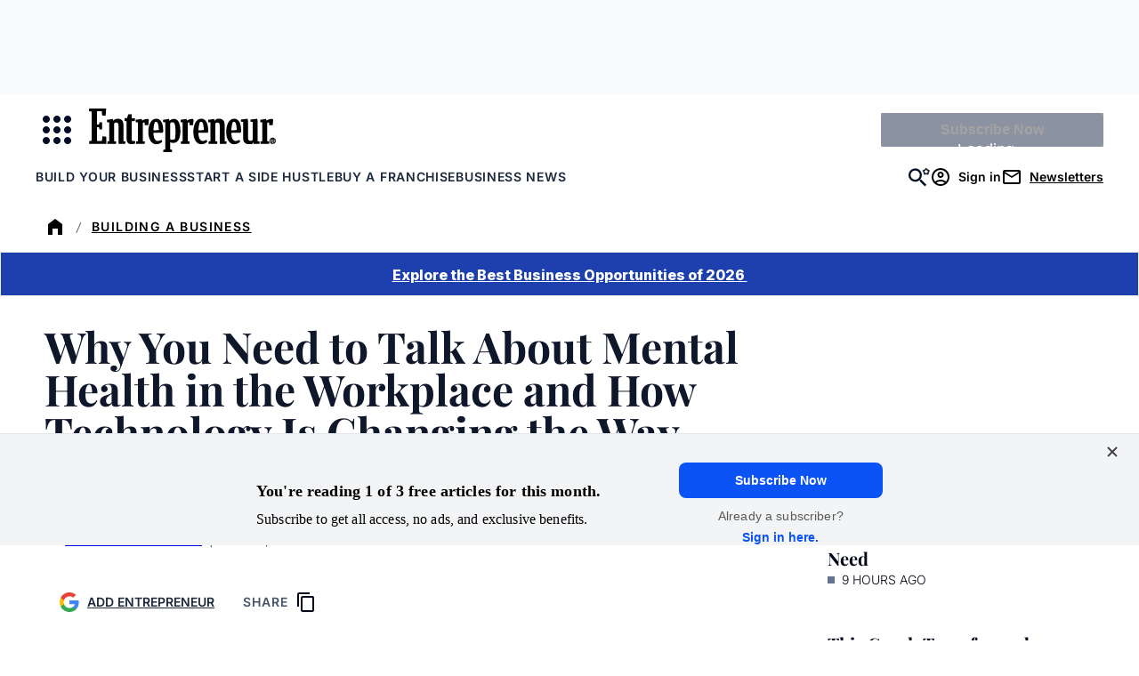

--- FILE ---
content_type: text/javascript;charset=utf-8
request_url: https://p1cluster.cxense.com/p1.js
body_size: 100
content:
cX.library.onP1('3ijpnkjr4vu892t91l9ie0sl4g');


--- FILE ---
content_type: text/javascript;charset=utf-8
request_url: https://id.cxense.com/public/user/id?json=%7B%22identities%22%3A%5B%7B%22type%22%3A%22ckp%22%2C%22id%22%3A%22mkhpskahedgrwsf0%22%7D%2C%7B%22type%22%3A%22lst%22%2C%22id%22%3A%223ijpnkjr4vu892t91l9ie0sl4g%22%7D%2C%7B%22type%22%3A%22cst%22%2C%22id%22%3A%223ijpnkjr4vu892t91l9ie0sl4g%22%7D%5D%7D&callback=cXJsonpCB2
body_size: 206
content:
/**/
cXJsonpCB2({"httpStatus":200,"response":{"userId":"cx:jvidiuigwvq326qaipptltlfl:1olpkkvfym7rd","newUser":false}})